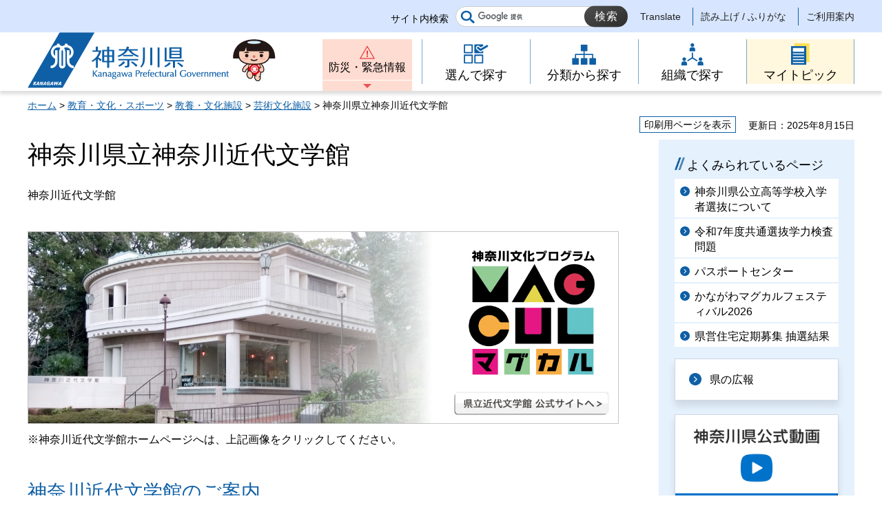

--- FILE ---
content_type: text/html
request_url: https://www.pref.kanagawa.jp/docs/yi4/cnt/f7788/index.html
body_size: 4456
content:
<!doctype html>
<html lang="ja" prefix="og: http://ogp.me/ns#">
<head>
<meta charset="UTF-8">

<!--contents_start-->
<title>神奈川県立神奈川近代文学館 - 神奈川県ホームページ</title>
<meta name="keywords" content="近代,文学">
<meta name="description" content="神奈川近代文学館">
<!--contents_end-->

<meta name="author" content="神奈川県">
<!--contents_start-->
<meta property="og:title" content="神奈川県立神奈川近代文学館">
<meta property="og:type" content="article">
<meta property="og:description" content="神奈川近代文学館">
<meta property="og:url" content="https://www.pref.kanagawa.jp/docs/yi4/cnt/f7788/index.html">
<meta property="og:image" content="https://www.pref.kanagawa.jp/shared/site_rn/images/sns/logo.jpg">
<meta property="og:site_name" content="神奈川県">
<meta property="og:locale" content="ja_JP">
<!--contents_end-->
<meta name="viewport" content="width=device-width, maximum-scale=3.0">
<meta name="format-detection" content="telephone=no">
<link href="/shared/site_rn/style/default.css" rel="stylesheet" type="text/css" media="all">
<link href="/shared/site_rn/style/layout.css" rel="stylesheet" type="text/css" media="all">
<link href="/shared/templates/free_rn/style/edit.css" rel="stylesheet" type="text/css" media="all">
<link href="/shared/site_rn/style/smartphone.css" rel="stylesheet" media="only screen and (max-width : 640px)" type="text/css" class="mc_css">
<link href="/shared/templates/free_rn/style/edit_sp.css" rel="stylesheet" media="only screen and (max-width : 640px)" type="text/css" class="mc_css">
<link href="/shared/site_rn/images/favicon/favicon.ico" rel="shortcut icon" type="image/vnd.microsoft.icon">
<link href="/shared/site_rn/images/favicon/apple-touch-icon-precomposed.png" rel="apple-touch-icon-precomposed">
<script src="/shared/site_rn/js/ga.js"></script>
<script src="/shared/site_rn/js/jquery.js"></script>
<script src="/shared/site_rn/js/setting.js"></script>
<script src="/shared/site_rn/js/menu.js"></script>
<script src="/shared/site_rn/js/page_print.js"></script>




<meta name="category1" content="003">
<meta name="category2" content="005">
<meta name="category3" content="002">
<meta name="category4" content="000">
<meta name="category" content="003005002000">
<meta name="published_date" content="2025-08-15T00:00:00+09:00">
<meta name="last_updated" content="2025-08-07T15:16:03+09:00">
<meta name="scode" content="0204">
<meta name="template_id" content="4">
</head>
<body class="format_free no_javascript lead_show">
<script src="/shared/site_rn/js/init.js"></script>
<div id="tmp_wrapper">
<noscript>
<p>このサイトではJavaScriptを使用したコンテンツ・機能を提供しています。JavaScriptを有効にするとご利用いただけます。</p>
</noscript>
<p><a href="#content" class="skip">本文へスキップします。</a></p>

<div id="tmp_header">
<div class="header_setting">
<div class="container">
<div class="header_setting_wrap">
<div id="tmp_search">
<div class="box_search">
<form action="/search.html" id="tmp_gsearch_form" name="tmp_gsearch_form">
<div class="site_sch_box">
<p class="site_sch_ttl"><label for="tmp_query">サイト内検索</label></p>
<p class="sch_box"><input id="tmp_query" name="q" size="31" type="text"></p>
<p class="sch_btn"><input id="tmp_func_sch_btn" name="sa" type="submit" value="検索"></p>
<p id="tmp_func_sch_hidden"><input name="cx" type="hidden" value="007296304677419487325:fufp31hx7qk"> <input name="ie" type="hidden" value="UTF-8"> <input name="cof" type="hidden" value="FORID:9"></p>
</div>
</form>
</div>
</div>
<div id="tmp_setting">
<ul><!--contents_start-->
	<li><a href="/translate.html?p=/docs/yi4/cnt/f7788/index.html" lang="en">Translate</a></li>
	<li><a href="https://mt.adaptive-techs.com/httpadaptor/servlet/HttpAdaptor?.h0.=fp&amp;.ui.=prefkanagawahp&amp;.ro.=nr&amp;.vo.=vf&amp;.np.=/docs/yi4/cnt/f7788/index.html">読み上げ / ふりがな</a></li>
	<!--contents_end-->
	<li><a href="/master/index.html">ご利用案内</a></li>
</ul>
</div>
</div>
</div>
</div>
<div class="header_block">
<div class="container">
<div id="tmp_hlogo">
<p><a href="/index.html"><span>神奈川県</span></a></p>
</div>
<div id="tmp_means">
<div id="tmp_hnavi_s">
<ul>
	<li id="tmp_hnavi_lmenu"><a href="/emergency/index.html">防災・緊急情報</a></li>
	<li id="tmp_hnavi_rmenu"><a href="javascript:void(0)">メニュー</a>
	<div id="tmp_sma_menu">
	<div id="tmp_sma_rmenu" class="wrap_sma_sch">
	<p class="close_btn"><a href="javascript:void(0);"><span>閉じる</span></a></p>
	</div>
	</div>
	</li>
</ul>
</div>
<div class="gnavi type2">
<ul>
	<li class="glist1"><a href="/search/index.html"><span>選んで探す</span></a></li>
	<li class="glist2"><a href="/menu/index.html"><span>分類から探す</span></a></li>
	<li class="glist3"><a href="/div/index.html"><span>組織で探す</span></a></li>
	<li class="glist4"><a href="/mytopic/index.html"><span>マイトピック</span></a></li>
</ul>
</div>
</div>
</div>
</div>
</div>

<div id="tmp_wrapper2" class="container">
<!--contents_start-->
<div id="tmp_pankuzu">
<p><a href="/index.html">ホーム</a> &gt; <a href="/menu/3/index.html">教育・文化・スポーツ</a> &gt; <a href="/menu/3/14/index.html">教養・文化施設</a> &gt; <a href="/menu/3/14/78/index.html">芸術文化施設</a> &gt; 神奈川県立神奈川近代文学館</p>
</div>

<div id="tmp_wrap_custom_update">
<div id="tmp_custom_update">
<div id="tmp_print"><a href="javascript:void(0);">印刷用ページを表示</a></div>
<p id="tmp_update"><span>更新日：2025年8月15日</span></p>
</div>
</div>

<div id="tmp_wrap_main" class="column_rnavi">
<div id="tmp_main">
<div class="wrap_col_main">
<div class="col_main">
<p id="content" class="skip">ここから本文です。</p>
<div id="tmp_contents">

<h1>神奈川県立神奈川近代文学館</h1>
<div class="lead_txt">
<p>神奈川近代文学館</p>
</div>


<p><a href="https://www.kanabun.or.jp/"><img alt="近代文学館ホームページへの画像バナー" height="280" src="/images/47474/03295555.jpg" width="858"></a></p>
<p>※神奈川近代文学館ホームページへは、上記画像をクリックしてください。</p>
<h2>神奈川近代文学館のご案内</h2>
<p>横浜・山手の港の見える丘公園に佇む近代文学館。展示室では、神奈川ゆかりの作家を、直筆原稿やゆかりの品といった貴重な展示物で紹介しています。講演会、朗読会などの行われるホール、会議室や、収蔵資料を閲覧できる閲覧室もあります。みなとみらい線「元町・中華街」駅6番出口より徒歩10分、またはJR線「石川町駅」南口より徒歩20分。</p>
<h2>喫茶室のご案内</h2>
<p><a href="/docs/yi4/prs/r1653281.html">県立神奈川近代文学館に「鮨喫茶すすす」がオープン！</a></p>

</div>

<div id="tmp_inquiry">
<div id="tmp_inquiry_ttl">
<h2>このページに関するお問い合わせ先</h2>
</div>
<div id="tmp_inquiry_cnt">
<div class="inquiry_parts">
<p><strong><a href="/div/0204/index.html">文化スポーツ観光局 文化課</a></strong></p>
<p><a href="https://dshinsei.e-kanagawa.lg.jp/140007-u/offer/offerList_detail.action?tempString=SF0204">文化スポーツ観光局文化課へのお問い合わせフォーム</a></p>
<p>文化事業グループ</p>
</div>
</div>
</div>
<div id="tmp_inquiry_s">
<p>このページの所管所属は<a href="/div/0204/index.html">文化スポーツ観光局 文化課</a>です。</p>
</div>
</div>
</div>
<div class="wrap_col_rgt_navi">
<div class="col_rgt_navi">

<p class="nav_no"></p>
<div id="commonmenu">
<div class="rnavi_related_link">
<div class="rnavi_publicity">
<p><a href="/common/menu.html">共通メニュー</a></p>
</div>
</div>
</div>
<script>
<!--
if (typeof jQuery != "undefined") {
	(function($){
		var common_path = '/common/menu.html';
		
		if(common_path){
			$.ajax({
				url:common_path,
				type: 'GET',
				dataType:'html',
				async: false,
				cache: true
			})
			.done(function(data) {
				var prev = new prevHtml('commonmenu', {'url':common_path, 'id':'tmp_contents'});
				$(document).ajaxComplete(function() {
					$('#commonmenu').show();
				});
			});
		}
	})(jQuery);
}
-->
</script>

</div>
</div>
</div>
</div>
<!--contents_end-->
<div class="pnavi">
<p class="ptop"><a href="#tmp_header"><span>ページの先頭へ戻る</span></a></p>
</div>
</div>

<div id="tmp_footer">
<div class="fnavi_block">
<div class="container">
<ul class="fnavi">
	<li><a href="/master/sitemap.html">サイトマップ</a></li>
	<li><a href="/master/sitepolicy.html">サイトポリシー</a></li>
</ul>
</div>
</div>
<div class="container">
<div class="footer_cnt">
<div class="flogo">
<p><a href="/index.html"><span>神奈川県</span></a></p>
</div>
<address class="footer_info">
<p class="footer_address"><span>〒231-8588</span><span>神奈川県横浜市中区日本大通1</span></p>
<p class="footer_corporate">045-210-1111（代表） 法人番号：1000020140007</p>
</address>
<div class="prefectural_link">
<p><a href="/access/index.html">県庁へのアクセス</a></p>
</div>
</div>
</div>
<div class="wrap_copyright">
<p lang="en" class="copyright">&copy; 1995 Kanagawa Prefectural Government.</p>
</div>
</div>

</div>
<script src="/shared/site_rn/js/function.js"></script>
<script src="/shared/site_rn/js/main.js"></script>
</body>
</html>
